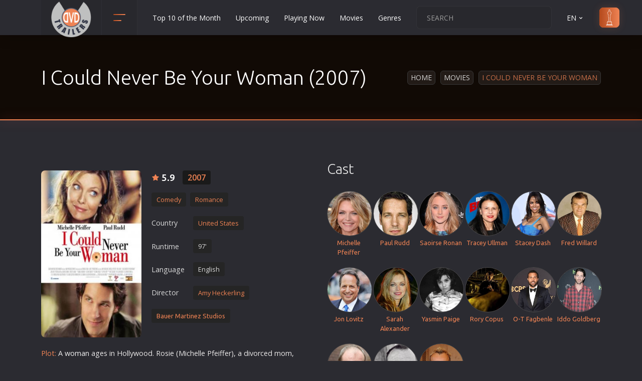

--- FILE ---
content_type: text/html; charset=UTF-8
request_url: https://www.dvd-trailers.gr/tainia/o_kainourios_tis_mamas_mou_2007/en/
body_size: 16501
content:

<!DOCTYPE html>
<html lang="en"><head><meta http-equiv="Content-Type" content="text/html; charset=UTF-8">
	
	<meta name="viewport" content="width=device-width, initial-scale=1, shrink-to-fit=no">
	
	<link href="/css/new.css" rel="stylesheet" rel="preload" as="style" onload="this.onload=null;this.rel='stylesheet'">
	<link rel="preconnect" href="https://www.googletagmanager.com/gtag/js?id=G-J7YD8L0V7X" />
	<link rel="stylesheet" href="/css/main.css" rel="preload" as="style" onload="this.onload=null;this.rel='stylesheet'">
	
	
	<link rel="icon" type="image/png" href="/images/favicon.ico" sizes="32x32">
	<link rel="apple-touch-icon" href="/images/favicon.ico">
	<title>I Could Never Be Your Woman (2007)</title>
	<meta name="description" content="Movie Ο Καινούριος της Μαμάς μου, I Could Never Be Your Woman - A woman ages in Hollywood. Rosie (Michelle Pfeiffer), a divorced mom, writes and produces a sitcom set at a high school. She depends on her daughter, Izzie (Saoirse Ronan),...">
	<link rel="alternate" href="https://www.dvd-trailers.gr/tainia/o_kainourios_tis_mamas_mou_2007/" hreflang="x-default" >	
	<link rel="alternate" href="https://www.dvd-trailers.gr/tainia/o_kainourios_tis_mamas_mou_2007/" hreflang="el" >
	<link rel="alternate" href="https://www.dvd-trailers.gr/tainia/o_kainourios_tis_mamas_mou_2007/en/" hreflang="en" >
	<link rel="canonical" href="https://www.dvd-trailers.gr/tainia/o_kainourios_tis_mamas_mou_2007/en/" /><meta property="og:title" content="I Could Never Be Your Woman (2007)" />
		<meta property="og:description" content="Movie Ο Καινούριος της Μαμάς μου, I Could Never Be Your Woman - A woman ages in Hollywood. Rosie (Michelle Pfeiffer), a divorced mom, writes and produces a sitcom set at a high school. She depends on her daughter, Izzie (Saoirse Ronan),..." />
		<meta property="og:url" content="https://www.dvd-trailers.gr/tainia/o_kainourios_tis_mamas_mou_2007/en/" />
		<meta property="og:image" content="https://www.dvd-trailers.gr/dvd/o_kainourios_tis_mamas_mou_2007.jpg" />
		<meta property="og:image:width" content="240" />
		<meta property="og:image:height" content="400" />
		<meta property="og:type" content="website" />
		<meta property="fb:app_id" content="294675091741829">
		<meta property="og:site_name" content="DVD Trailers">
		<link rel="image_src" type="image/jpeg" href="https://www.dvd-trailers.gr/dvd/o_kainourios_tis_mamas_mou_2007.jpg" />
	
</head>
<body>
    <header class="header">
        <div class="container">
            <div class="row">
                <div class="col-12">
                    <div class="header__content">
                        <a href="/en/" class="header__logo">
                            <img src="/images/logo.png" width="80" height="80" alt="Cinema movies, New movies in theatres and Netflix"  title="Cinema movies, New movies in theatres and Netflix">
                        </a>

                        <!-- header categories -->
                        <div class="header__categories">
                            <button class="header__categories-btn" type="button" data-bs-toggle="dropdown" aria-expanded="false">
                                <span></span>
                                <span></span>
                            </button>

                            <div class="dropdown-menu header__dropdown-menu header__dropdown-menu--categories">
                                <ul class="header__categories-list"><li><a href="/tainies/drasis/en/">Action</a></li><li><a href="/tainies/aisthisiakes/en/">Adult</a></li><li><a href="/tainies/peripeties/en/">Adventure</a></li><li><a href="/tainies/animation/en/">Animation</a></li><li><a href="/tainies/anime/en/">Anime</a></li><li><a href="/tainies/biographies/en/">Biography</a></li><li><a href="/tainies/classic/en/">Classic</a></li><li><a href="/tainies/komodies/en/">Comedy</a></li><li><a href="/tainies/astinomikes/en/">Crime</a></li><li><a href="/tainies/katastrofis/en/">Disaster</a></li><li><a href="/tainies/documentary/en/">Documentary</a></li><li><a href="/tainies/dramatikes/en/">Drama</a></li><li><a href="/tainies/erotikes/en/">Erotic</a></li><li><a href="/tainies/evropaikos/en/">European Cinema</a></li><li><a href="/tainies/oikogeniakes/en/">Family</a></li><li><a href="/tainies/fantasias/en/">Fantasy</a></li><li><a href="/tainies/film-noir/en/">Film-Noir</a></li><li><a href="/tainies/ellinikes/en/">Greek Cinema</a></li><li><a href="/tainies/istorikes/en/">History</a></li><li><a href="/tainies/tromou/en/">Horror</a></li><li><a href="/tainies/paidikes/en/">Kids</a></li></ul><ul class="header__categories-list"><li><a href="/tainies/polemikes-texnes/en/">Martial Arts</a></li><li><a href="/tainies/mousiki/en/">Music</a></li><li><a href="/tainies/musical/en/">Musical</a></li><li><a href="/tainies/mistiriou/en/">Mystery</a></li><li><a href="/tainies/politiki/en/">Political</a></li><li><a href="/tainies/thriskeftikes/en/">Religion</a></li><li><a href="/tainies/aisthimatikes/en/">Romance</a></li><li><a href="/tainies/epistimonikis-fantasias/en/">Sci-Fi</a></li><li><a href="/tainies/mikrou-mikous/en/">Short</a></li><li><a href="/tainies/koinonikes/en/">Social</a></li><li><a href="/tainies/sport/en/">Sport</a></li><li><a href="/tainies/epiviosis/en/">Survival</a></li><li><a href="/tainies/thriller/en/">Thriller</a></li><li><a href="/tainies/tileoptikes-seires/en/">TV Series</a></li><li><a href="/tainies/epoxis/en/">Vintage</a></li><li><a href="/tainies/polemikes/en/">War</a></li><li><a href="/tainies/western/en/">Western</a></li><li><a href="/tainies/ww2/en/">World War 2</a></li><li><a href="/tainies/neanikes/en/">Youth</a></li>
                                <li><a href="/tainies/xristougenniatikes/en/">Christmas</a></li>
		                        <li><a href="/tainies/romantikes-komodies/en/">Romance Comedies</a></li>
                                </ul>

                            </div>
                        </div>
 
                        <ul class="header__nav d-none d-xl-flex">
    <li class="header__nav-item"><a href="/tainies/top/en/" title="Top 10 of the Month" class="header__nav-link">Top 10 of the Month</a></li>
    <li class="header__nav-item"><a href="/tainies/prosexos/en/" title="Upcoming" class="header__nav-link">Upcoming</a></li>
    <li class="header__nav-item"><a href="/tainies/paizontai-tora/en/" title="Playing Now" class="header__nav-link">Playing Now</a></li>
    <li class="header__nav-item"><a href="/tainies/nees/en/" title="DVD" class="header__nav-link">Movies</a></li>
    <li class="header__nav-item"><a href="/tainies/categories/en/" title="Genres" class="header__nav-link">Genres</a></li></ul>

                        <div class="header__actions">
                            <form  class="header__search">
                                <input type="text" placeholder="SEARCH" id="str">
                                <button type="button" id="searchMe"><svg xmlns="http://www.w3.org/2000/svg" viewBox="0 0 24 24"><path d="M21.71,20.29,18,16.61A9,9,0,1,0,16.61,18l3.68,3.68a1,1,0,0,0,1.42,0A1,1,0,0,0,21.71,20.29ZM11,18a7,7,0,1,1,7-7A7,7,0,0,1,11,18Z"></path></svg></button>
                            </form>

                            <div class="header__language">
                                <a class="header__nav-link" href="" role="button" data-bs-toggle="dropdown" aria-expanded="false">EN <svg xmlns="http://www.w3.org/2000/svg" viewBox="0 0 24 24"><path d="M17,9.17a1,1,0,0,0-1.41,0L12,12.71,8.46,9.17a1,1,0,0,0-1.41,0,1,1,0,0,0,0,1.42l4.24,4.24a1,1,0,0,0,1.42,0L17,10.59A1,1,0,0,0,17,9.17Z"></path></svg></a>
                                <ul class="dropdown-menu header__dropdown-menu header__dropdown-menu--lang"><li><button class="ch-lang" data-lang="en">EN</button></li><li><button class="ch-lang" data-lang="el">EL</button></li>
                                </ul>
                            </div>

                            <a href="/tainies/oscars/en/" class="header__sign-in">
                            <svg xmlns="http://www.w3.org/2000/svg" xmlns:xlink="http://www.w3.org/1999/xlink" fill="#000000" height="800px" width="800px" version="1.1" id="Capa_1" viewBox="0 0 222.521 222.521" xml:space="preserve">
                                <path d="M152.969,222.521H69.552c-1.104,0-2-0.896-2-2v-9.14c-0.001-0.101,0.005-0.2,0.018-0.298  c0.048-0.355,0.189-0.681,0.398-0.951c0.131-0.17,0.291-0.321,0.475-0.443c0,0,0.001-0.001,0.002-0.001h0  c0.119-0.079,0.246-0.146,0.381-0.198l11.846-4.919c0.025-0.01,0.051-0.021,0.077-0.03v-28.764h-0.921c-1.104,0-2-0.896-2-2  s0.896-2,2-2h2.937v-7.873c0-1.104,0.896-2,2-2h14.247c0.626-0.703,1.365-1.644,1.64-2.3c0.388-1.013,0.448-6.536,0.106-10.012  c-0.139-1.416-0.769-3.45-1.378-5.417c-0.6-1.937-1.219-3.939-1.48-5.662c-0.467-3.083-0.707-8.54,0.155-13.772  c0.712-4.321,0.417-7.603-0.246-11.2c-0.217-1.179-0.513-2.393-0.826-3.679c-0.694-2.849-1.48-6.079-1.869-10.565  c-0.438-5.05,0.005-10.724,0.433-16.21c0.132-1.688,0.263-3.376,0.37-5.044c0.274-4.283-0.574-4.463-1.029-4.56  c-0.275-0.058-0.618-0.131-0.968-0.289c-1.25-0.563-3.018-2.025-4.341-5.795c-1.329-3.789-2.069-9.499-2.265-11.159  c-0.308-2.618-0.806-4.901-1.246-6.915c-0.118-0.544-0.233-1.068-0.338-1.575c-0.615-2.952-0.383-5.543,0.853-9.56  c1.134-3.686,3.994-5.177,7.614-7.066c1.208-0.63,2.579-1.345,4.053-2.224l0.214-0.127c2.367-1.412,3.796-2.264,4.264-2.804  c0.156-0.179,0.189-0.349,0.188-1.735v-0.165c0-0.974-0.303-2.489-0.654-4.244c-0.682-3.407-1.53-7.648-1.047-11.996  c0.715-6.432,6.852-7.928,10.047-7.825c3.206-0.096,9.333,1.394,10.047,7.825c0.483,4.348-0.365,8.588-1.046,11.996  c-0.351,1.754-0.654,3.269-0.654,4.243v0.165c-0.001,1.386,0.033,1.556,0.188,1.735c0.468,0.54,1.897,1.392,4.264,2.804l0.214,0.127  c1.474,0.879,2.844,1.594,4.053,2.224c3.621,1.889,6.48,3.38,7.614,7.066c1.236,4.017,1.467,6.608,0.852,9.559l0,0  c-0.106,0.509-0.221,1.035-0.34,1.581c-0.438,2.012-0.936,4.293-1.244,6.909c-0.195,1.659-0.935,7.367-2.265,11.158  c-1.323,3.771-3.09,5.233-4.34,5.796c-0.352,0.158-0.694,0.231-0.969,0.289c-0.456,0.097-1.303,0.277-1.03,4.56  c0.106,1.667,0.238,3.353,0.37,5.04c0.428,5.488,0.871,11.164,0.433,16.215c-0.389,4.488-1.176,7.717-1.87,10.567  c-0.313,1.285-0.608,2.499-0.826,3.677c-0.663,3.597-0.958,6.878-0.245,11.2c0.862,5.232,0.623,10.689,0.155,13.772  c-0.261,1.723-0.881,3.724-1.48,5.66c-0.609,1.968-1.239,4.002-1.378,5.418c-0.342,3.476-0.282,8.999,0.108,10.016  c0.279,0.666,1.04,1.621,1.64,2.295h14.245c1.104,0,2,0.896,2,2v7.873h2.937c1.104,0,2,0.896,2,2s-0.896,2-2,2h-0.922v28.764  c0.026,0.01,0.052,0.02,0.077,0.03l11.846,4.919c0.135,0.052,0.262,0.119,0.381,0.198c0.187,0.124,0.349,0.276,0.481,0.45  c0.206,0.268,0.345,0.588,0.394,0.938c0.014,0.101,0.021,0.203,0.019,0.306v9.14C154.969,221.626,154.073,222.521,152.969,222.521z   M71.552,218.521h79.416v-5.167H71.552V218.521z M79.584,209.354h63.354l-2.255-0.937H81.839L79.584,209.354z M84.75,204.417h53.021  l-0.015-28.641H84.75V204.417z M86.765,171.776h48.992v-5.873H86.765V171.776z M103.968,161.903h14.586  c-0.142-0.251-0.268-0.504-0.373-0.753c-0.961-2.291-0.623-9.667-0.398-11.95c0.179-1.819,0.87-4.051,1.538-6.209  c0.556-1.795,1.13-3.651,1.346-5.077c0.457-3.016,0.589-8.057-0.146-12.522c-0.807-4.894-0.48-8.566,0.258-12.575  c0.238-1.29,0.546-2.557,0.873-3.899c0.66-2.71,1.409-5.782,1.771-9.965c0.409-4.724-0.021-10.232-0.436-15.559  c-0.133-1.706-0.266-3.411-0.374-5.096c-0.346-5.42,0.908-8.03,4.19-8.728c0.083-0.018,0.161-0.031,0.23-0.052  c0.048-0.026,1.132-0.583,2.136-3.444c0.806-2.296,1.579-6.147,2.067-10.301c0.331-2.81,0.85-5.192,1.308-7.294  c0.116-0.533,0.229-1.047,0.332-1.544v0c0.401-1.925,0.406-3.781-0.759-7.566c-0.617-2.004-2.175-2.888-5.641-4.696  c-1.256-0.655-2.68-1.398-4.251-2.335l-0.214-0.128c-5.552-3.311-6.406-3.82-6.403-7.976v-0.163c0-1.37,0.339-3.065,0.731-5.027  c0.627-3.136,1.408-7.04,0.993-10.77c-0.493-4.442-5.762-4.273-5.99-4.267c-0.055,0.002-0.109,0.002-0.164,0  c-0.563-0.026-5.51-0.05-5.99,4.267c-0.415,3.73,0.366,7.633,0.994,10.77c0.393,1.962,0.731,3.658,0.731,5.028v0.163  c0.002,4.155-0.851,4.665-6.403,7.976l-0.214,0.128c-1.572,0.938-2.996,1.68-4.251,2.335c-3.466,1.808-5.024,2.691-5.641,4.696  c-1.165,3.785-1.161,5.641-0.76,7.567c0.103,0.495,0.215,1.007,0.331,1.538c0.459,2.103,0.979,4.487,1.31,7.3  c0.489,4.155,1.261,8.006,2.066,10.301c1.004,2.861,2.088,3.418,2.208,3.473c-0.004-0.009,0.076,0.007,0.158,0.024  c3.283,0.698,4.536,3.308,4.19,8.728c-0.108,1.687-0.241,3.393-0.374,5.1c-0.415,5.325-0.844,10.832-0.435,15.554  c0.362,4.183,1.11,7.254,1.77,9.964c0.327,1.343,0.636,2.61,0.874,3.901c0.739,4.01,1.065,7.683,0.258,12.575  c-0.735,4.465-0.604,9.507-0.146,12.522c0.216,1.426,0.791,3.283,1.346,5.079c0.668,2.158,1.359,4.389,1.538,6.208  c0.225,2.284,0.563,9.659-0.398,11.95C104.236,161.399,104.109,161.652,103.968,161.903z"/>
                                </svg>
                                <span>oscars</span>
                            </a>
                        </div>

                        <button class="header__btn d-flex d-xl-none ms-auto" type="button">
                            <span></span>
                            <span></span>
                            <span></span>
                        </button>

                    </div>
                </div>
            </div>
        </div>
    </header>
    <div class="menu" itemscope itemtype="https://schema.org/WebSite">
        <meta itemprop="url" content="https://www.dvd-trailers.gr"/>
		<form class="menu__search" itemprop="potentialAction" itemscope itemtype="https://schema.org/SearchAction">
            <meta itemprop="target" content="https://www.dvd-trailers.gr/search/{search_term_string}"/>
			<input type="text" name="search_term_string" placeholder="SEARCH" itemprop="query-input" id="str2" required>
			<button type="button" id="searchMe2"><svg xmlns="http://www.w3.org/2000/svg" viewBox="0 0 24 24"><path d="M21.71,20.29,18,16.61A9,9,0,1,0,16.61,18l3.68,3.68a1,1,0,0,0,1.42,0A1,1,0,0,0,21.71,20.29ZM11,18a7,7,0,1,1,7-7A7,7,0,0,1,11,18Z"></path></svg></button>
		</form>
		<ul class="menu__nav">
    <li class="menu__nav-item"><a href="/tainies/top/en/" title="Top 10 of the Month" class="menu__nav-link">Top 10 of the Month</a></li>
    <li class="menu__nav-item"><a href="/tainies/prosexos/en/" title="Upcoming" class="menu__nav-link">Upcoming</a></li>
    <li class="menu__nav-item"><a href="/tainies/paizontai-tora/en/" title="Playing Now" class="menu__nav-link">Playing Now</a></li>
    <li class="menu__nav-item"><a href="/tainies/nees/en/" title="DVD" class="menu__nav-link">Movies</a></li>
    <li class="menu__nav-item"><a href="/tainies/categories/en/" title="Genres" class="menu__nav-link">Genres</a></li>
        <li class="menu__nav-item"><a href="/contact/en/" title="Contact" class="header__nav-link">Contact</a></li>
        </ul>
	</div>
    <section class="section section--first section--bg" >
        <div class="overlay">
            <div class="container">
                <div class="row">
                    <div class="col-12">
                        <div class="section__wrap">
                            <!-- section title -->
                            <h1 class="section__title section__title--head">I Could Never Be Your Woman (2007)</h1>
                            <!-- end section title -->
                            <ul class="breadcrumbs"><li class="breadcrumbs__item"><a href="https://www.dvd-trailers.gr/en/">Home</a></li><li class="breadcrumbs__item"><a href="/tainies/nees/en/">Movies</a></li><li class="breadcrumbs__item">I Could Never Be Your Woman</li>
                            </ul>
                        </div>
                    </div>
                </div>
            </div>
        </div>
	</section>
    <div  itemscope itemtype="http://schema.org/Movie">
        <section class="section">
            <div class="section__details-bg"></div>
            <div class="container" >
                <meta itemprop="dateCreated" content="2007-12-30T00:00:00+02:00" />
                <meta itemprop="name" content="I Could Never Be Your Woman" />
                <div class="row mb-5">
                    <div class="col-12">
                        <h2 class="section__title section__title--head"></h2>
                    </div>
                    <div class="col-12 col-xl-6">
                        <div class="item item--details">

                            <div class="item__cover">
                                <a href="https://www.dvd-trailers.gr/dvd/o_kainourios_tis_mamas_mou_2007.jpg" title="I Could Never Be Your Woman" class="image-wrap" data-fancybox >
                                    <img  src="https://www.dvd-trailers.gr/dvd/o_kainourios_tis_mamas_mou_2007.jpg" alt="I Could Never Be Your Woman" title="I Could Never Be Your Woman"  itemprop="image"  width="360" height="600"/>
                                    <span class="item__play">
                                        <svg xmlns="http://www.w3.org/2000/svg" viewBox="0 0 24 24"><path d="M18.54,9,8.88,3.46a3.42,3.42,0,0,0-5.13,3V17.58A3.42,3.42,0,0,0,7.17,21a3.43,3.43,0,0,0,1.71-.46L18.54,15a3.42,3.42,0,0,0,0-5.92Zm-1,4.19L7.88,18.81a1.44,1.44,0,0,1-1.42,0,1.42,1.42,0,0,1-.71-1.23V6.42a1.42,1.42,0,0,1,.71-1.23A1.51,1.51,0,0,1,7.17,5a1.54,1.54,0,0,1,.71.19l9.66,5.58a1.42,1.42,0,0,1,0,2.46Z"/></svg>
                                    </span>	
                                </a>
                            </div>


                            <div class="item__content">
                                <div class="item__wrap">
                                        <span class="item__rate large">5.9</span>
                                        <div itemprop="aggregateRating" itemscope itemtype="https://schema.org/AggregateRating">
                                            <meta itemprop="ratingValue" content="59">
                                            <meta itemprop="reviewCount" content="51">
                                            <meta itemprop="bestRating" content="100">
                                        </div>
                                    <ul class="item__list ">
                                        <li class="large"><a href="/tainies/2007/en/" title="2007">2007</a></li>
                                    </ul>
                                </div>

                                <ul class="item__meta">
                                    <li><a href="/tainies/komodies/en/" title="Comedy"><span itemprop="genre">Comedy</span></a><a href="/tainies/aisthimatikes/en/" title="Romance"><span itemprop="genre">Romance</span></a></li>
                                    <li class="my-2"><span class="me-2 stdWidth">Country</span><a href="/tainies/united-states/en/" title="United States" itemprop="countryOfOrigin" itemscope itemtype="https://schema.org/Country"><span itemprop="name" class="d-none">United States</span><span class="black">United States</span></a>
                                    </li><li class="my-2"><span class="me-2  stdWidth">Runtime</span><span class="genTag">97'</span></li><li class="my-2"><span class="me-2 stdWidth">Language</span><span class="genTag">English</span></li><li class="my-2"><span class="me-2 stdWidth">Director</span><a href="/tainies/directors/2749/en/"  title="Amy Heckerling" ><span class="black" itemprop="director">Amy Heckerling</span></a></li><div class="mt-2"><a href="/tainies/studio/69/en/" title="Bauer Martinez Studios" itemprop="productionCompany" itemscope itemtype="https://schema.org/Organization"><span itemprop="name">Bauer Martinez Studios</span></a></div>
                                    
                                </ul>
                            </div>
                                <div class="item__description item__description--details">
                                    <p class="mainDescr"><span>Plot:</span> A <a href="/search/woman/en/">woman</a> ages in Hollywood. Rosie (Michelle Pfeiffer), a divorced mom, writes and produces a sitcom set at a high <a href="/search/school/en/">school</a>. She depends on her daughter, Izzie (Saoirse Ronan), for slang. The show is long in the teeth but gets <a href="/search/new/en/">new</a> <a href="/search/life/en/">life</a> when Rosie hires Adam (Paul Rudd) to play an awk<a href="/search/war/en/">war</a>d nerd. As Izzie hits puberty, puts away her Barbie dolls, and sets her sights on her first <a href="/search/love/en/">love</a>, Rosie finds herself attracted to Adam, who's eleven years younger than her. Things seem to go well until they don't. What's behind the miscommunication: Hollywood egos, ageism, or men's natural attr<a href="/search/action/en/">action</a> to younger women? Meanwhile, Izzie finds her voice. Does Rosie need Mother Nature's help, or is that the worst idea possible?</p>
                                </div><p class="altDescr px-3 py-3 mt-3"><span>Alternative Plot:</span> Mother Nature (Saoirse Ronan) loves to cause mischief, and she steps in to help two love-starved souls find happiness. She helps an aging professional woman (Michelle Pfeiffer) who has no luck with love find her match with a much younger man (Paul Rudd). As their relationship blossoms into something beyond physical attraction, her adolescent daughter (Tracey Ullman) begins to question the tingling sensations she experiences whenever she is in the company of a handsome local boy.</p>
                        </div>
		<div class="row">
            <div class="col-lg-12 w-100">
				<div class="randBanHor12 my-0 text-center" >
					<!-- DVD_Responsive -->
					<ins class="adsbygoogle"
						style="display:block;min-height:400px !important"
						data-ad-client="ca-pub-1848434188995238"
						data-ad-slot="9232357965"
						data-ad-format="auto"
						data-full-width-responsive="true">
					</ins>
					<script>
						(adsbygoogle = window.adsbygoogle || []).push({});
					</script>
				</div>
			</div>
		</div>
                            <div class="comments__actions mt-4">
                                <p class="m-0">Rate this movie!</p>
                                <div class="comments__rate">
                                        <button type="button" class="ipRating up"><svg xmlns="http://www.w3.org/2000/svg" viewBox="0 0 24 24"><path d="M21.3,10.08A3,3,0,0,0,19,9H14.44L15,7.57A4.13,4.13,0,0,0,11.11,2a1,1,0,0,0-.91.59L7.35,9H5a3,3,0,0,0-3,3v7a3,3,0,0,0,3,3H17.73a3,3,0,0,0,2.95-2.46l1.27-7A3,3,0,0,0,21.3,10.08ZM7,20H5a1,1,0,0,1-1-1V12a1,1,0,0,1,1-1H7Zm13-7.82-1.27,7a1,1,0,0,1-1,.82H9V10.21l2.72-6.12A2.11,2.11,0,0,1,13.1,6.87L12.57,8.3A2,2,0,0,0,14.44,11H19a1,1,0,0,1,.77.36A1,1,0,0,1,20,12.18Z"></path></svg><span>42</span></button>

                                        <button type="button" class="ipRating down"><span>9</span><svg xmlns="http://www.w3.org/2000/svg" viewBox="0 0 24 24"><path d="M19,2H6.27A3,3,0,0,0,3.32,4.46l-1.27,7A3,3,0,0,0,5,15H9.56L9,16.43A4.13,4.13,0,0,0,12.89,22a1,1,0,0,0,.91-.59L16.65,15H19a3,3,0,0,0,3-3V5A3,3,0,0,0,19,2ZM15,13.79l-2.72,6.12a2.13,2.13,0,0,1-1.38-2.78l.53-1.43A2,2,0,0,0,9.56,13H5a1,1,0,0,1-.77-.36A1,1,0,0,1,4,11.82l1.27-7a1,1,0,0,1,1-.82H15ZM20,12a1,1,0,0,1-1,1H17V4h2a1,1,0,0,1,1,1Z"></path></svg></button>
                                </div><span class="rated float-end d-none">Rated</span>
                            </div>
                    </div>
                    <div class="col-12 col-xl-6"><h3 class="mt-4 mt-xl-0" title="3703">Cast</h3><div class="row actDirDiv mt-4 g-1"><div class="col-4 col-sm-3 col-md-3 col-lg-2 col-xl-2 actDirOne text-center">
                                <a href="/tainies/actors/34048/en/" alt="Michelle Pfeiffer">
                                    <img data-original="/photos/actors/Michelle Pfeiffer.jpg" src="/photos/actors/Michelle Pfeiffer.jpg" alt="Michelle Pfeiffer" title="Michelle Pfeiffer" class="lazyload actAndDir img-responsive thumb2" width="88" height="88">
                                </a><div class="actDivTitle mt-1 mb-3">
                                <a href="/tainies/actors/34048/en/" title="Michelle Pfeiffer"><span itemprop="actor">Michelle Pfeiffer</span></a></div></div><div class="col-4 col-sm-3 col-md-3 col-lg-2 col-xl-2 actDirOne text-center">
                                <a href="/tainies/actors/37177/en/" alt="Paul Rudd">
                                    <img data-original="/photos/actors/Paul Rudd.jpg" src="/photos/actors/Paul Rudd.jpg" alt="Paul Rudd" title="Paul Rudd" class="lazyload actAndDir img-responsive thumb2" width="88" height="88">
                                </a><div class="actDivTitle mt-1 mb-3">
                                <a href="/tainies/actors/37177/en/" title="Paul Rudd"><span itemprop="actor">Paul Rudd</span></a></div></div><div class="col-4 col-sm-3 col-md-3 col-lg-2 col-xl-2 actDirOne text-center">
                                <a href="/tainies/actors/105443/en/" alt="Saoirse Ronan">
                                    <img data-original="/photos/actors/Saoirse Ronan.jpg" src="/photos/actors/Saoirse Ronan.jpg" alt="Saoirse Ronan" title="Saoirse Ronan" class="lazyload actAndDir img-responsive thumb2" width="88" height="88">
                                </a><div class="actDivTitle mt-1 mb-3">
                                <a href="/tainies/actors/105443/en/" title="Saoirse Ronan"><span itemprop="actor">Saoirse Ronan</span></a></div></div><div class="col-4 col-sm-3 col-md-3 col-lg-2 col-xl-2 actDirOne text-center">
                                <a href="/tainies/actors/43031/en/" alt="Tracey Ullman">
                                    <img data-original="/photos/actors/Tracey Ullman.jpg" src="/photos/actors/Tracey Ullman.jpg" alt="Tracey Ullman" title="Tracey Ullman" class="lazyload actAndDir img-responsive thumb2" width="88" height="88">
                                </a><div class="actDivTitle mt-1 mb-3">
                                <a href="/tainies/actors/43031/en/" title="Tracey Ullman"><span itemprop="actor">Tracey Ullman</span></a></div></div><div class="col-4 col-sm-3 col-md-3 col-lg-2 col-xl-2 actDirOne text-center">
                                <a href="/tainies/actors/10715/en/" alt="Stacey Dash">
                                    <img data-original="/photos/actors/Stacey Dash.jpg" src="/photos/actors/Stacey Dash.jpg" alt="Stacey Dash" title="Stacey Dash" class="lazyload actAndDir img-responsive thumb2" width="88" height="88">
                                </a><div class="actDivTitle mt-1 mb-3">
                                <a href="/tainies/actors/10715/en/" title="Stacey Dash"><span itemprop="actor">Stacey Dash</span></a></div></div><div class="col-4 col-sm-3 col-md-3 col-lg-2 col-xl-2 actDirOne text-center">
                                <a href="/tainies/actors/45079/en/" alt="Fred Willard">
                                    <img data-original="/photos/actors/Fred Willard.jpg" src="/photos/actors/Fred Willard.jpg" alt="Fred Willard" title="Fred Willard" class="lazyload actAndDir img-responsive thumb2" width="88" height="88">
                                </a><div class="actDivTitle mt-1 mb-3">
                                <a href="/tainies/actors/45079/en/" title="Fred Willard"><span itemprop="actor">Fred Willard</span></a></div></div><div class="col-4 col-sm-3 col-md-3 col-lg-2 col-xl-2 actDirOne text-center">
                                <a href="/tainies/actors/26333/en/" alt="Jon Lovitz">
                                    <img data-original="/photos/actors/Jon Lovitz.jpg" src="/photos/actors/Jon Lovitz.jpg" alt="Jon Lovitz" title="Jon Lovitz" class="lazyload actAndDir img-responsive thumb2" width="88" height="88">
                                </a><div class="actDivTitle mt-1 mb-3">
                                <a href="/tainies/actors/26333/en/" title="Jon Lovitz"><span itemprop="actor">Jon Lovitz</span></a></div></div><div class="col-4 col-sm-3 col-md-3 col-lg-2 col-xl-2 actDirOne text-center">
                                <a href="/tainies/actors/597/en/" alt="Sarah Alexander">
                                    <img data-original="/photos/actors/Sarah Alexander.jpg" src="/photos/actors/Sarah Alexander.jpg" alt="Sarah Alexander" title="Sarah Alexander" class="lazyload actAndDir img-responsive thumb2" width="88" height="88">
                                </a><div class="actDivTitle mt-1 mb-3">
                                <a href="/tainies/actors/597/en/" title="Sarah Alexander"><span itemprop="actor">Sarah Alexander</span></a></div></div><div class="col-4 col-sm-3 col-md-3 col-lg-2 col-xl-2 actDirOne text-center">
                                <a href="/tainies/actors/62990/en/" alt="Yasmin Paige">
                                    <img data-original="/photos/actors/Yasmin Paige.jpg" src="/photos/actors/Yasmin Paige.jpg" alt="Yasmin Paige" title="Yasmin Paige" class="lazyload actAndDir img-responsive thumb2" width="88" height="88">
                                </a><div class="actDivTitle mt-1 mb-3">
                                <a href="/tainies/actors/62990/en/" title="Yasmin Paige"><span itemprop="actor">Yasmin Paige</span></a></div></div><div class="col-4 col-sm-3 col-md-3 col-lg-2 col-xl-2 actDirOne text-center">
                                <a href="/tainies/actors/62991/en/" alt="Rory Copus">
                                    <img data-original="/photos/actors/Rory Copus.jpg" src="/photos/actors/Rory Copus.jpg" alt="Rory Copus" title="Rory Copus" class="lazyload actAndDir img-responsive thumb2" width="88" height="88">
                                </a><div class="actDivTitle mt-1 mb-3">
                                <a href="/tainies/actors/62991/en/" title="Rory Copus"><span itemprop="actor">Rory Copus</span></a></div></div><div class="col-4 col-sm-3 col-md-3 col-lg-2 col-xl-2 actDirOne text-center">
                                <a href="/tainies/actors/119311/en/" alt="O-T Fagbenle">
                                    <img data-original="/photos/actors/O-T Fagbenle.jpg" src="/photos/actors/O-T Fagbenle.jpg" alt="O-T Fagbenle" title="O-T Fagbenle" class="lazyload actAndDir img-responsive thumb2" width="88" height="88">
                                </a><div class="actDivTitle mt-1 mb-3">
                                <a href="/tainies/actors/119311/en/" title="O-T Fagbenle"><span itemprop="actor">O-T Fagbenle</span></a></div></div><div class="col-4 col-sm-3 col-md-3 col-lg-2 col-xl-2 actDirOne text-center">
                                <a href="/tainies/actors/74802/en/" alt="Iddo Goldberg">
                                    <img data-original="/photos/actors/Iddo Goldberg.jpg" src="/photos/actors/Iddo Goldberg.jpg" alt="Iddo Goldberg" title="Iddo Goldberg" class="lazyload actAndDir img-responsive thumb2" width="88" height="88">
                                </a><div class="actDivTitle mt-1 mb-3">
                                <a href="/tainies/actors/74802/en/" title="Iddo Goldberg"><span itemprop="actor">Iddo Goldberg</span></a></div></div><div class="col-4 col-sm-3 col-md-3 col-lg-2 col-xl-2 actDirOne text-center">
                                <a href="/tainies/actors/37434/en/" alt="Jonathan Ryland">
                                    <img data-original="/photos/actors/Jonathan Ryland.jpg" src="/photos/actors/Jonathan Ryland.jpg" alt="Jonathan Ryland" title="Jonathan Ryland" class="lazyload actAndDir img-responsive thumb2" width="88" height="88">
                                </a><div class="actDivTitle mt-1 mb-3">
                                <a href="/tainies/actors/37434/en/" title="Jonathan Ryland"><span itemprop="actor">Jonathan Ryland</span></a></div></div><div class="col-4 col-sm-3 col-md-3 col-lg-2 col-xl-2 actDirOne text-center">
                                <a href="/tainies/actors/9508/en/" alt="Phil Cornwell">
                                    <img data-original="/photos/actors/Phil Cornwell.jpg" src="/photos/actors/Phil Cornwell.jpg" alt="Phil Cornwell" title="Phil Cornwell" class="lazyload actAndDir img-responsive thumb2" width="88" height="88">
                                </a><div class="actDivTitle mt-1 mb-3">
                                <a href="/tainies/actors/9508/en/" title="Phil Cornwell"><span itemprop="actor">Phil Cornwell</span></a></div></div><div class="col-4 col-sm-3 col-md-3 col-lg-2 col-xl-2 actDirOne text-center">
                                <a href="/tainies/actors/32042/en/" alt="Graham Norton">
                                    <img data-original="/photos/actors/Graham Norton.jpg" src="/photos/actors/Graham Norton.jpg" alt="Graham Norton" title="Graham Norton" class="lazyload actAndDir img-responsive thumb2" width="88" height="88">
                                </a><div class="actDivTitle mt-1 mb-3">
                                <a href="/tainies/actors/32042/en/" title="Graham Norton"><span itemprop="actor">Graham Norton</span></a></div></div></div>
							<div class="row mt-5">
                                <div class="col-lg-12">
                                    <h3 class="mb-3">Trailer</h3>
                                    <div class="videoWrapper">
                                        <div itemprop="trailer" itemscope itemtype="http://schema.org/VideoObject">
                                            <meta itemprop="name" content="I Could Never Be Your Woman">
                                            <meta itemprop="description" content="Watch the movie trailer I Could Never Be Your Woman">
                                            <meta itemprop="thumbnailUrl" content="https://www.dvd-trailers.gr/dvd/o_kainourios_tis_mamas_mou_2007.jpg">
                                            <meta itemprop="embedURL" content="https://www.youtube.com/watch?v=vwGN7HVgE_M" />
                                            <meta itemprop="uploadDate" content="2007-12-30T00:00:00+02:00" />
                                            <meta itemprop="url" content="https://www.youtube.com/watch?v=vwGN7HVgE_M"><meta itemprop="duration" content="PT1H37M" /><iframe width="420" height="315" src="https://www.youtube.com/embed/vwGN7HVgE_M" frameborder="0" allowfullscreen></iframe>
                                        </div>
                                    </div>
                                </div>
                            </div>
                        <div class="row mb-4 mb-sm-0">
                            <div class="col-12">
                                <!-- AddToAny BEGIN -->
                                <div class="a2a_kit a2a_kit_size_32 a2a_default_style mt-4 d-inline-block">
                                    <a class="a2a_dd" href="https://www.addtoany.com/share"></a>
                                    <a class="a2a_button_facebook"></a>
                                    <a class="a2a_button_twitter"></a>
                                    <a class="a2a_button_email"></a>
                                    <a class="a2a_button_whatsapp"></a>
                                    <a class="a2a_button_viber"></a>
                                </div>
                                <script async src="https://static.addtoany.com/menu/page.js"></script>
                                <!-- AddToAny END -->
                            </div>
                        </div>
                    </div>
                </div>
		<div class="row">
            <div class="col-lg-12 w-100">
				<div class="randBanHor12 my-0 text-center" >
					<!-- DVD_Responsive -->
					<ins class="adsbygoogle"
						style="display:block;min-height:400px !important"
						data-ad-client="ca-pub-1848434188995238"
						data-ad-slot="9232357965"
						data-ad-format="auto"
						data-full-width-responsive="true">
					</ins>
					<script>
						(adsbygoogle = window.adsbygoogle || []).push({});
					</script>
				</div>
			</div>
		</div>
                    <div class="row mt-5">
						<div class="col-12">
                            <h3 class="mb-3">Media</h3>
                            <div class="photos__carousel splide">
                                <div class="splide__track">
                                    <ul class="splide__list">
                                        <li class="splide__slide">
                                            <div class="item item--big">
                                                <a href="https://m.media-amazon.com/images/M/MV5BMTk3MDcwNjI3NF5BMl5BanBnXkFtZTYwNjM3NDI3._V1_.jpg" class="item__cover"  title="Michelle Pfeiffer in I Could Never Be Your Woman (2007)" data-fancybox="gallery" data-caption="Michelle Pfeiffer in I Could Never Be Your Woman (2007)">
                                                    <div class="cover lazyload aspect2" data-bg="https://m.media-amazon.com/images/M/MV5BMTk3MDcwNjI3NF5BMl5BanBnXkFtZTYwNjM3NDI3._V1_.jpg" alt="Michelle Pfeiffer in I Could Never Be Your Woman (2007)"></div>
                                                </a>                                            
                                            </div>
                                        </li>
                                        <li class="splide__slide">
                                            <div class="item item--big">
                                                <a href="https://m.media-amazon.com/images/M/MV5BNTUyMDU2MzExM15BMl5BanBnXkFtZTYwODM3NDI3._V1_.jpg" class="item__cover"  title="Michelle Pfeiffer, Paul Rudd, and Saoirse Ronan in I Could Never Be Your Woman (2007)" data-fancybox="gallery" data-caption="Michelle Pfeiffer, Paul Rudd, and Saoirse Ronan in I Could Never Be Your Woman (2007)">
                                                    <div class="cover lazyload aspect2" data-bg="https://m.media-amazon.com/images/M/MV5BNTUyMDU2MzExM15BMl5BanBnXkFtZTYwODM3NDI3._V1_.jpg" alt="Michelle Pfeiffer, Paul Rudd, and Saoirse Ronan in I Could Never Be Your Woman (2007)"></div>
                                                </a>                                            
                                            </div>
                                        </li>
                                        <li class="splide__slide">
                                            <div class="item item--big">
                                                <a href="https://m.media-amazon.com/images/M/MV5BODM3MTQzNDMwNV5BMl5BanBnXkFtZTYwMjQ3NDI3._V1_.jpg" class="item__cover"  title="Michelle Pfeiffer and Paul Rudd in I Could Never Be Your Woman (2007)" data-fancybox="gallery" data-caption="Michelle Pfeiffer and Paul Rudd in I Could Never Be Your Woman (2007)">
                                                    <div class="cover lazyload aspect2" data-bg="https://m.media-amazon.com/images/M/MV5BODM3MTQzNDMwNV5BMl5BanBnXkFtZTYwMjQ3NDI3._V1_.jpg" alt="Michelle Pfeiffer and Paul Rudd in I Could Never Be Your Woman (2007)"></div>
                                                </a>                                            
                                            </div>
                                        </li>
                                        <li class="splide__slide">
                                            <div class="item item--big">
                                                <a href="https://m.media-amazon.com/images/M/MV5BMTMwOTkyMjMwM15BMl5BanBnXkFtZTYwNDQ3NDI3._V1_.jpg" class="item__cover"  title="Jon Lovitz in I Could Never Be Your Woman (2007)" data-fancybox="gallery" data-caption="Jon Lovitz in I Could Never Be Your Woman (2007)">
                                                    <div class="cover lazyload aspect2" data-bg="https://m.media-amazon.com/images/M/MV5BMTMwOTkyMjMwM15BMl5BanBnXkFtZTYwNDQ3NDI3._V1_.jpg" alt="Jon Lovitz in I Could Never Be Your Woman (2007)"></div>
                                                </a>                                            
                                            </div>
                                        </li>
                                        <li class="splide__slide">
                                            <div class="item item--big">
                                                <a href="https://m.media-amazon.com/images/M/MV5BMTY1NDE3MzczNV5BMl5BanBnXkFtZTYwNzQ3NDI3._V1_.jpg" class="item__cover"  title="Michelle Pfeiffer and Jon Lovitz in I Could Never Be Your Woman (2007)" data-fancybox="gallery" data-caption="Michelle Pfeiffer and Jon Lovitz in I Could Never Be Your Woman (2007)">
                                                    <div class="cover lazyload aspect2" data-bg="https://m.media-amazon.com/images/M/MV5BMTY1NDE3MzczNV5BMl5BanBnXkFtZTYwNzQ3NDI3._V1_.jpg" alt="Michelle Pfeiffer and Jon Lovitz in I Could Never Be Your Woman (2007)"></div>
                                                </a>                                            
                                            </div>
                                        </li>
                                        <li class="splide__slide">
                                            <div class="item item--big">
                                                <a href="https://m.media-amazon.com/images/M/MV5BMTg0OTE2MTcwOF5BMl5BanBnXkFtZTYwMTU3NDI3._V1_.jpg" class="item__cover"  title="Michelle Pfeiffer in I Could Never Be Your Woman (2007)" data-fancybox="gallery" data-caption="Michelle Pfeiffer in I Could Never Be Your Woman (2007)">
                                                    <div class="cover lazyload aspect2" data-bg="https://m.media-amazon.com/images/M/MV5BMTg0OTE2MTcwOF5BMl5BanBnXkFtZTYwMTU3NDI3._V1_.jpg" alt="Michelle Pfeiffer in I Could Never Be Your Woman (2007)"></div>
                                                </a>                                            
                                            </div>
                                        </li>
                                        <li class="splide__slide">
                                            <div class="item item--big">
                                                <a href="https://m.media-amazon.com/images/M/MV5BMjE1NDYzNjA0NF5BMl5BanBnXkFtZTYwMzU3NDI3._V1_.jpg" class="item__cover"  title="Michelle Pfeiffer and Paul Rudd in I Could Never Be Your Woman (2007)" data-fancybox="gallery" data-caption="Michelle Pfeiffer and Paul Rudd in I Could Never Be Your Woman (2007)">
                                                    <div class="cover lazyload aspect2" data-bg="https://m.media-amazon.com/images/M/MV5BMjE1NDYzNjA0NF5BMl5BanBnXkFtZTYwMzU3NDI3._V1_.jpg" alt="Michelle Pfeiffer and Paul Rudd in I Could Never Be Your Woman (2007)"></div>
                                                </a>                                            
                                            </div>
                                        </li>
                                        <li class="splide__slide">
                                            <div class="item item--big">
                                                <a href="https://m.media-amazon.com/images/M/MV5BMTU5NDMxMjg5M15BMl5BanBnXkFtZTYwNzU3NDI3._V1_.jpg" class="item__cover"  title="Paul Rudd in I Could Never Be Your Woman (2007)" data-fancybox="gallery" data-caption="Paul Rudd in I Could Never Be Your Woman (2007)">
                                                    <div class="cover lazyload aspect2" data-bg="https://m.media-amazon.com/images/M/MV5BMTU5NDMxMjg5M15BMl5BanBnXkFtZTYwNzU3NDI3._V1_.jpg" alt="Paul Rudd in I Could Never Be Your Woman (2007)"></div>
                                                </a>                                            
                                            </div>
                                        </li>
                                        <li class="splide__slide">
                                            <div class="item item--big">
                                                <a href="https://m.media-amazon.com/images/M/MV5BMjA1NTk2ODgzOV5BMl5BanBnXkFtZTYwOTU3NDI3._V1_.jpg" class="item__cover"  title="Michelle Pfeiffer, Paul Rudd, and Jed Bernard in I Could Never Be Your Woman (2007)" data-fancybox="gallery" data-caption="Michelle Pfeiffer, Paul Rudd, and Jed Bernard in I Could Never Be Your Woman (2007)">
                                                    <div class="cover lazyload aspect2" data-bg="https://m.media-amazon.com/images/M/MV5BMjA1NTk2ODgzOV5BMl5BanBnXkFtZTYwOTU3NDI3._V1_.jpg" alt="Michelle Pfeiffer, Paul Rudd, and Jed Bernard in I Could Never Be Your Woman (2007)"></div>
                                                </a>                                            
                                            </div>
                                        </li>
                                        <li class="splide__slide">
                                            <div class="item item--big">
                                                <a href="https://m.media-amazon.com/images/M/MV5BMTg1NDY2MzU5Nl5BMl5BanBnXkFtZTYwMjY3NDI3._V1_.jpg" class="item__cover"  title="Michelle Pfeiffer and Paul Rudd in I Could Never Be Your Woman (2007)" data-fancybox="gallery" data-caption="Michelle Pfeiffer and Paul Rudd in I Could Never Be Your Woman (2007)">
                                                    <div class="cover lazyload aspect2" data-bg="https://m.media-amazon.com/images/M/MV5BMTg1NDY2MzU5Nl5BMl5BanBnXkFtZTYwMjY3NDI3._V1_.jpg" alt="Michelle Pfeiffer and Paul Rudd in I Could Never Be Your Woman (2007)"></div>
                                                </a>                                            
                                            </div>
                                        </li>
                                        <li class="splide__slide">
                                            <div class="item item--big">
                                                <a href="https://m.media-amazon.com/images/M/MV5BODk3MDYxNTA3OV5BMl5BanBnXkFtZTYwNjY3NDI3._V1_.jpg" class="item__cover"  title="Saoirse Ronan in I Could Never Be Your Woman (2007)" data-fancybox="gallery" data-caption="Saoirse Ronan in I Could Never Be Your Woman (2007)">
                                                    <div class="cover lazyload aspect2" data-bg="https://m.media-amazon.com/images/M/MV5BODk3MDYxNTA3OV5BMl5BanBnXkFtZTYwNjY3NDI3._V1_.jpg" alt="Saoirse Ronan in I Could Never Be Your Woman (2007)"></div>
                                                </a>                                            
                                            </div>
                                        </li>
                                        <li class="splide__slide">
                                            <div class="item item--big">
                                                <a href="https://m.media-amazon.com/images/M/MV5BOTE2Mzg5NDEzM15BMl5BanBnXkFtZTYwOTY3NDI3._V1_.jpg" class="item__cover"  title="Saoirse Ronan in I Could Never Be Your Woman (2007)" data-fancybox="gallery" data-caption="Saoirse Ronan in I Could Never Be Your Woman (2007)">
                                                    <div class="cover lazyload aspect2" data-bg="https://m.media-amazon.com/images/M/MV5BOTE2Mzg5NDEzM15BMl5BanBnXkFtZTYwOTY3NDI3._V1_.jpg" alt="Saoirse Ronan in I Could Never Be Your Woman (2007)"></div>
                                                </a>                                            
                                            </div>
                                        </li>
                                        <li class="splide__slide">
                                            <div class="item item--big">
                                                <a href="https://m.media-amazon.com/images/M/MV5BMTkzNDY2NjUwNl5BMl5BanBnXkFtZTYwMjc3NDI3._V1_.jpg" class="item__cover"  title="Yasmin Paige, Saoirse Ronan, and Brittany Benson in I Could Never Be Your Woman (2007)" data-fancybox="gallery" data-caption="Yasmin Paige, Saoirse Ronan, and Brittany Benson in I Could Never Be Your Woman (2007)">
                                                    <div class="cover lazyload aspect2" data-bg="https://m.media-amazon.com/images/M/MV5BMTkzNDY2NjUwNl5BMl5BanBnXkFtZTYwMjc3NDI3._V1_.jpg" alt="Yasmin Paige, Saoirse Ronan, and Brittany Benson in I Could Never Be Your Woman (2007)"></div>
                                                </a>                                            
                                            </div>
                                        </li>
                                        <li class="splide__slide">
                                            <div class="item item--big">
                                                <a href="https://m.media-amazon.com/images/M/MV5BMTk3NDc3ODk2M15BMl5BanBnXkFtZTYwNDc3NDI3._V1_.jpg" class="item__cover"  title="Michelle Pfeiffer and Saoirse Ronan in I Could Never Be Your Woman (2007)" data-fancybox="gallery" data-caption="Michelle Pfeiffer and Saoirse Ronan in I Could Never Be Your Woman (2007)">
                                                    <div class="cover lazyload aspect2" data-bg="https://m.media-amazon.com/images/M/MV5BMTk3NDc3ODk2M15BMl5BanBnXkFtZTYwNDc3NDI3._V1_.jpg" alt="Michelle Pfeiffer and Saoirse Ronan in I Could Never Be Your Woman (2007)"></div>
                                                </a>                                            
                                            </div>
                                        </li>
                                        <li class="splide__slide">
                                            <div class="item item--big">
                                                <a href="https://m.media-amazon.com/images/M/MV5BMTgzNTY0Njc1OF5BMl5BanBnXkFtZTYwNzc3NDI3._V1_.jpg" class="item__cover"  title="Michelle Pfeiffer and Saoirse Ronan in I Could Never Be Your Woman (2007)" data-fancybox="gallery" data-caption="Michelle Pfeiffer and Saoirse Ronan in I Could Never Be Your Woman (2007)">
                                                    <div class="cover lazyload aspect2" data-bg="https://m.media-amazon.com/images/M/MV5BMTgzNTY0Njc1OF5BMl5BanBnXkFtZTYwNzc3NDI3._V1_.jpg" alt="Michelle Pfeiffer and Saoirse Ronan in I Could Never Be Your Woman (2007)"></div>
                                                </a>                                            
                                            </div>
                                        </li>
                                        <li class="splide__slide">
                                            <div class="item item--big">
                                                <a href="https://m.media-amazon.com/images/M/MV5BMTI2MzUyMDMwN15BMl5BanBnXkFtZTYwMDg3NDI3._V1_.jpg" class="item__cover"  title="Paul Rudd and Saoirse Ronan in I Could Never Be Your Woman (2007)" data-fancybox="gallery" data-caption="Paul Rudd and Saoirse Ronan in I Could Never Be Your Woman (2007)">
                                                    <div class="cover lazyload aspect2" data-bg="https://m.media-amazon.com/images/M/MV5BMTI2MzUyMDMwN15BMl5BanBnXkFtZTYwMDg3NDI3._V1_.jpg" alt="Paul Rudd and Saoirse Ronan in I Could Never Be Your Woman (2007)"></div>
                                                </a>                                            
                                            </div>
                                        </li>
                                        <li class="splide__slide">
                                            <div class="item item--big">
                                                <a href="https://m.media-amazon.com/images/M/MV5BMjEzODczNzg0NV5BMl5BanBnXkFtZTYwNDg3NDI3._V1_.jpg" class="item__cover"  title="Stacey Dash in I Could Never Be Your Woman (2007)" data-fancybox="gallery" data-caption="Stacey Dash in I Could Never Be Your Woman (2007)">
                                                    <div class="cover lazyload aspect2" data-bg="https://m.media-amazon.com/images/M/MV5BMjEzODczNzg0NV5BMl5BanBnXkFtZTYwNDg3NDI3._V1_.jpg" alt="Stacey Dash in I Could Never Be Your Woman (2007)"></div>
                                                </a>                                            
                                            </div>
                                        </li>
                                        <li class="splide__slide">
                                            <div class="item item--big">
                                                <a href="https://m.media-amazon.com/images/M/MV5BMTIwNDQyNjMyM15BMl5BanBnXkFtZTYwNzg3NDI3._V1_.jpg" class="item__cover"  title="Stacey Dash in I Could Never Be Your Woman (2007)" data-fancybox="gallery" data-caption="Stacey Dash in I Could Never Be Your Woman (2007)">
                                                    <div class="cover lazyload aspect2" data-bg="https://m.media-amazon.com/images/M/MV5BMTIwNDQyNjMyM15BMl5BanBnXkFtZTYwNzg3NDI3._V1_.jpg" alt="Stacey Dash in I Could Never Be Your Woman (2007)"></div>
                                                </a>                                            
                                            </div>
                                        </li>
                                        <li class="splide__slide">
                                            <div class="item item--big">
                                                <a href="https://m.media-amazon.com/images/M/MV5BMTc4MzM1Mzc5MV5BMl5BanBnXkFtZTYwMDk3NDI3._V1_.jpg" class="item__cover"  title="Tracey Ullman in I Could Never Be Your Woman (2007)" data-fancybox="gallery" data-caption="Tracey Ullman in I Could Never Be Your Woman (2007)">
                                                    <div class="cover lazyload aspect2" data-bg="https://m.media-amazon.com/images/M/MV5BMTc4MzM1Mzc5MV5BMl5BanBnXkFtZTYwMDk3NDI3._V1_.jpg" alt="Tracey Ullman in I Could Never Be Your Woman (2007)"></div>
                                                </a>                                            
                                            </div>
                                        </li>
                                        <li class="splide__slide">
                                            <div class="item item--big">
                                                <a href="https://m.media-amazon.com/images/M/MV5BMjE2MTY2Mjk1OF5BMl5BanBnXkFtZTYwMzk3NDI3._V1_.jpg" class="item__cover"  title="Twink Caplan in I Could Never Be Your Woman (2007)" data-fancybox="gallery" data-caption="Twink Caplan in I Could Never Be Your Woman (2007)">
                                                    <div class="cover lazyload aspect2" data-bg="https://m.media-amazon.com/images/M/MV5BMjE2MTY2Mjk1OF5BMl5BanBnXkFtZTYwMzk3NDI3._V1_.jpg" alt="Twink Caplan in I Could Never Be Your Woman (2007)"></div>
                                                </a>                                            
                                            </div>
                                        </li>
                                    </ul>
                                </div>
                            </div>
                        </div>
                    </div>
            </div>
        </section>
        <section class="home py-3">
            <div class="container">
                <div class="row bestTags d-flex justify-content-center">
                    <div class="col text-center"><a href="/tainies/komodies/kaliteres/en/">Best Comedies</a></div>
                    <div class="col text-center"><a href="/tainies/komodies/seires/en/">Comedy series</a></div>
                    <div class="col text-center"><a href="/tainies/kaliteres/2007/en/">Best Movies of 2007</a></div>
                </div>
            </div>
        </section></p>
    <section class="content mt-5">
        <div class="container">
            <div class="row">
                <div class="col-12">
                    <div class="content__title">Movie review by visitors</div>
                </div>
            </div>
            <div class="row">
                <div class="col-12">
                    <ul class="comments__list">
					</ul>
                </div>
            </div>
            <div class="row">
                <div class="col-12">
                    <h5 class="text-secondary">Have you seen <span class="white">I Could Never Be Your Woman</span>; Write a review</h3>
                    <form action="#" class="sign__form sign__form--contacts">
                        <div class="row">
                            <div class="col-12">
                                <div class="sign__group">
                                    <input type="text" class="sign__input" id="name" placeholder="Name">
                                </div>
                            </div>


                            <div class="col-12">
                                <div class="sign__group mb-0">
                                    <textarea name="text" class="sign__textarea" id="userComment" placeholder="Comments"></textarea>
                                </div>
                            </div>
                            <div class="col-12 my-2">
                                <div id="rateMovie" class="d-inline-block mb-1">
                                    <span class="ratyli" data-rate="1"></span>
                                </div>
                                <div class="ratingWarning d-inline-block ms-0 ms-lg-4">To be able to rate the movie, your review must exceed 350 characters</div>
                            </div>
                            <input type="hidden" name="rating" id="rating" value="1" />
                            <div class="col-12">
                                <button type="button" class="sign__btn sign__btn--small" id="myComments"><span>Send</span></button>
                            </div>
                            <div class="col-12  errorMessage">
                                <div class="col-12"><p class="alert alert-warning mt-5">
                            </div>
                        </div>
                    </form>
                </div>
            </div>
        </div>
    </section></div>
	<footer class="footer">
		<div class="container">
			<div class="row">
				<div class="col-12 col-md-12 col-lg-12 col-xl-3">
					<div class="footer__logo">
						<img src="/images/logo.png" alt="Cinema movies, New movies in theatres and Netflix">
					</div>
					<p class="footer__tagline">All new DVD movies, releases, trailers and all new films in cinema</p>
					<div class="socials mt-3">
						<a href="https://www.youtube.com/@DvdTrailersGreece" target="_blank" rel="noopener"><svg xmlns="http://www.w3.org/2000/svg" viewBox="0 0 448 512"><path d="M282 256.2l-95.2-54.1V310.3L282 256.2zM384 32H64C28.7 32 0 60.7 0 96V416c0 35.3 28.7 64 64 64H384c35.3 0 64-28.7 64-64V96c0-35.3-28.7-64-64-64zm14.4 136.1c7.6 28.6 7.6 88.2 7.6 88.2s0 59.6-7.6 88.1c-4.2 15.8-16.5 27.7-32.2 31.9C337.9 384 224 384 224 384s-113.9 0-142.2-7.6c-15.7-4.2-28-16.1-32.2-31.9C42 315.9 42 256.3 42 256.3s0-59.7 7.6-88.2c4.2-15.8 16.5-28.2 32.2-32.4C110.1 128 224 128 224 128s113.9 0 142.2 7.7c15.7 4.2 28 16.6 32.2 32.4z"/></svg></a>
						<a href="https://www.facebook.com/dvdtrailers" target="_blank" rel="noopener"><svg xmlns="http://www.w3.org/2000/svg" viewBox="0 0 448 512"><path d="M64 32C28.7 32 0 60.7 0 96V416c0 35.3 28.7 64 64 64h98.2V334.2H109.4V256h52.8V222.3c0-87.1 39.4-127.5 125-127.5c16.2 0 44.2 3.2 55.7 6.4V172c-6-.6-16.5-1-29.6-1c-42 0-58.2 15.9-58.2 57.2V256h83.6l-14.4 78.2H255V480H384c35.3 0 64-28.7 64-64V96c0-35.3-28.7-64-64-64H64z"/></svg></a>
					</div>
				</div>

				<div class="col-6 order-md-2 col-md-4 col-lg-3 col-xl-3">
					<h4 class="footer__title">Movies</h4>
					<ul class="footer__list">
					<li><a href="/tainies/categories/en/" title="Movie Genres">Movie Genres</a></li>
					<li><a href="/tainies/top/en/" title="Top 10 of the Month">Top 10 Box Office</a></li>
					<li><a href="/tainies/2026/en/" title="Movies 2026">Movies 2026</a></li>
					<li><a href="/tainies/2025/en/" title="Movies 2025">Movies 2025</a></li>
					<li><a href="/tainies/2024/en/" title="Movies 2024">Movies 2024</a></li>
					
					
					</ul>
				</div>

				<div class="col-6 order-md-2 col-md-4 col-lg-3 col-xl-3">
					<h4 class="footer__title">Best movies</h4>
					<ul class="footer__list">
					<li><a href="/tainies/kaliteres/2026/en/" title="Best Movies of 2026">Best Movies of 2026</a></li>
					<li><a href="/tainies/kaliteres/2025/en/" title="Best Movies of 2025">Best Movies of 2025</a></li>	
					<li><a href="/tainies/kaliteres/2024/en/" title="Best Movies of 2024">Best Movies of 2024</a></li>
					
					
					<li><a href="/tainies/kaliteres/en/" title="The best movies of all time">The best movies of all time</a></li>
					</ul>
				</div>

				<div class="col-6 order-md-4 col-md-4 col-lg-3 col-xl-3">
					<h4 class="footer__title">More movies</h4>
					<ul class="footer__list">
					<li class="rss"><a href="/tainies/prosexos/en/">Upcoming movies</a></li>
					<li class="rss"><a href="/tainies/paizontai-tora/en/">Playing now</a></li>
					<li class="rss"><a href="/tainies/prosfates/en/">Added Recently</a></li>
					<li class="rss"><a href="/tainies/oscars/en/" title="Oscars">Oscars</a></li>
					</ul>
				</div>
			</div>

			<div class="row">
				<div class="col-12">
					<div class="footer__copyright">
						<small>&copy; 2023 Web Development by <a href="https://www.datagen.gr" target="_blank" rel="noopener"><img src="https://www.datagen.gr/images/logo_s.png" alt="DATAGEN"></a></small>

						<ul>
						<li><a href="/contact/en/" title="Contact">Contact</a></li>
						<li><a href="/privacy-policy/" title="Privacy Policy">Privacy Policy</a></li>
						</ul>
					</div>
				</div>
			</div>
		</div>
	</footer>
	<button type="button" class="btn btn-floating btn-lg" id="btn-back-to-top">
	<svg xmlns="http://www.w3.org/2000/svg" width="32" height="32" fill="currentColor" class="bi bi-caret-up-square" viewBox="0 0 16 16"> <path d="M14 1a1 1 0 0 1 1 1v12a1 1 0 0 1-1 1H2a1 1 0 0 1-1-1V2a1 1 0 0 1 1-1h12zM2 0a2 2 0 0 0-2 2v12a2 2 0 0 0 2 2h12a2 2 0 0 0 2-2V2a2 2 0 0 0-2-2H2z"/> <path d="M3.544 10.705A.5.5 0 0 0 4 11h8a.5.5 0 0 0 .374-.832l-4-4.5a.5.5 0 0 0-.748 0l-4 4.5a.5.5 0 0 0-.082.537z"/> </svg>
	</button>
	</body><link rel="stylesheet" href="/css/splide.min.css" rel="preload" as="style" onload="this.onload=null;this.rel='stylesheet'">
	<!--<link rel="stylesheet" href="/css/owl.carousel.min.css">-->
    <script type="text/javascript" src="/js/jquery-latest.min.js" defer></script>
    <script src="/js/jquery-migrate-1.4.1.js" defer></script>
	<script src="/js/bootstrap.bundle.min.js" integrity="sha384-C6RzsynM9kWDrMNeT87bh95OGNyZPhcTNXj1NW7RuBCsyN/o0jlpcV8Qyq46cDfL" crossorigin="anonymous" defer></script><script src="/js/splide.min.js" defer></script>
	<script src="/js/smooth-scrollbar.js" defer></script>

	<script src="/js/jquery.auto-complete.js" defer></script>
	<script src="/js/lazysizes.min.js" defer></script><link rel="stylesheet" type="text/css" href="/css/jquery.fancybox.min.css" rel="preload" as="style" onload="this.onload=null;this.rel='stylesheet'"><script type="text/javascript" src="/js/jquery.fancybox.min.js" defer></script><script defer>	
window.onload = function () {
	(function (window, document, undefined) {

		'use strict';

		!function(a){a.ratyli=function(b,c){var d=this;d.$el=a(b),d.el=b,d.$el.data("ratyli",d),d.init=function(){d.options=a.extend({},a.ratyli.defaultOptions,c),d.options=a.extend({},d.options,d.$el.data()),d.set(d.options.rate,!0),d.$el.on("click","> *",function(b){if(!d.options.disable){var c=b.target;"SPAN"!=c.tagName&&(c=c.parentNode),d.options.onSignClick.call(d,c);var e=a(c).prevAll().length+1;d.set(e)}}),d.$el.on("mouseenter","> *",function(b){var c=b.target;"SPAN"!=c.tagName&&(c=c.parentNode),d.options.disable||(a(c).addClass("rate-active"),a(c).prevAll().addClass("rate-active")),d.options.onSignEnter.apply(null,[d.options.rate,c])}),d.$el.on("mouseleave","> *",function(b){var c=b.target;"SPAN"!=c.tagName&&(c=c.parentNode),d.options.disable||(a(c).removeClass("rate-active"),a(c).prevAll().removeClass("rate-active")),d.options.onSignLeave.apply(null,[d.options.rate,c])})},d.set=function(a,b){(0>a||a%1!=0||a>d.options.ratemax)&&(a=0),1!=a||1!=d.options.rate||1!=d.options.unrateable||b||(a=0),d.options.rate=a,d.$el.html(""),0!=d.options.rate&&d.$el.attr("data-rate",d.options.rate),d.$el.attr("data-ratemax",d.options.ratemax);for(var c=0;c<d.options.ratemax;){var e="";e=c<d.options.rate?d.signTemplate("full"):d.signTemplate("empty"),d.$el.append(e),c++}return b||d.options.disable||(d.$el.addClass("rated"),d.$el.attr("data-rate",a)),d.options.onRated.call(d,a,b),d.options.rate},d.signTemplate=function(a){return"<span class='rate rate-"+a+"' style='cursor:"+d.options.cursor+";'>"+d.options[a]+"</span>"},d.init()},a.ratyli.defaultOptions={disable:!1,unrateable:!1,full:"★",empty:"☆",cursor:"default",rate:0,ratemax:5,onSignEnter:function(){},onSignLeave:function(){},onSignClick:function(){},onRated:function(){}},a.fn.ratyli=function(b){return this.each(function(){new a.ratyli(this,b)})}}(jQuery);

		/*==============================
		Header
		==============================*/
		if (document.querySelector('.header')) {
			const headerBtn = document.querySelector('.header__btn');
			const headerNav = document.querySelector('.menu');

			function toggleHeaderMenu() {
				headerBtn.classList.toggle('header__btn--active');
				headerNav.classList.toggle('menu--active');
			}

			headerBtn.addEventListener('click', toggleHeaderMenu);
		}

				var option='dvd';
		/*==============================
		Carousel
		==============================*/
		if (document.querySelector('.home__carousel')) {
			new Splide('.home__carousel', {
				type: 'loop',
				perPage: 5,
				drag: true,
				pagination: false,
				autoWidth: false,
				autoHeight: false,
				speed: 800,
				gap: 32,
				arrows: true,
				focus: 0,
				breakpoints: {
					420: {
						gap: 24,
						pagination: true,
						arrows: false,
						perPage: 2,
					},
					575: {
						gap: 24,
						pagination: true,
						arrows: false,
						perPage: 3,
					},
					767: {
						gap: 24,
						pagination: true,
						arrows: false,
						perPage: 3,
					},
					991: {
						pagination: true,
						perPage: 4,
						arrows: true,
						gap: 24,
					},
					1199: {
						pagination: true,
						perPage: 4,
						gap: 24,
					},
					1399: {
						pagination: true,
						perPage: 5,
						gap: 24,
					},
				}
			}).mount();
		}
		var splideSlides;
		if (document.querySelector('.best__carousel')) {
			splideSlides = $('.best__carousel').find('.splide__slide').length;
			var noClone=new Splide('.best__carousel', {
				type: 'slide',
				perPage: 6,
				drag: true,
				pagination: false,
				autoWidth: false,
				autoHeight: false,
				speed: 800,
				gap: 32,
				arrows: true,
				focus: 0,
				breakpoints: {

					575: {
						gap: 24,
						pagination: true,
						arrows: false,
						perPage: 2,
					},
					767: {
						gap: 24,
						pagination: true,
						arrows: false,
						perPage: 3,
					},
					991: {
						pagination: true,
						perPage: 4,
						arrows: true,
						gap: 24,
					},
					1199: {
						pagination: true,
						perPage: 5,
						gap: 24,
					},
					1399: {
						pagination: true,
						perPage: 6,
						gap: 24,
						
					},
				}
			});
			noClone.on( 'overflow', function ( isOverflow ) {
				if (!isOverflow ) {
					noClone.options = {
						arrows:false,
						pagination: false,
					}
				}
			});
			noClone.mount();
		}
		if (document.querySelector('.oscars__carousel')) {
			var elms = document.getElementsByClassName('oscars__carousel');
			for ( var i = 0; i < elms.length; i++ ) {
				var noClone=new Splide(elms[ i ], {
					type: 'slide',
					perPage: 6,
					drag: true,
					pagination: false,
					autoWidth: false,
					autoHeight: false,
					speed: 800,
					gap: 32,
					arrows: true,
					focus: 0,
					breakpoints: {

						575: {
							gap: 24,
							pagination: true,
							arrows: false,
							perPage: 2,
						},
						767: {
							gap: 24,
							pagination: true,
							arrows: false,
							perPage: 3,
						},
						991: {
							pagination: true,
							perPage: 4,
							arrows: true,
							gap: 24,
						},
						1199: {
							pagination: true,
							perPage: 5,
							gap: 24,
						},
						1399: {
							pagination: true,
							perPage: 6,
							gap: 24,
							
						},
					}
				});
				noClone.on( 'overflow', function ( isOverflow ) {
					if (!isOverflow ) {
						noClone.options = {
							arrows:false,
							pagination: false,
						}
					}
				});
				noClone.mount();
			}
		}
		if (document.querySelector('.hero')) {
			new Splide('.hero', {
				type: 'loop',
				perPage: 1,
				drag: true,
				pagination: true,
				speed: 1200,
				gap: 24,
				arrows: false,
				focus: 0,
				breakpoints: {
					767: {
						gap: 20,
					},
					1199: {
						gap: 24,
					},
				}
			}).mount();
		}

		if (document.querySelector('.section__carousel')) {
				new Splide('.section__carousel', {
					type: 'loop',
					perPage: 6,
					drag: true,
					pagination: true,
					autoWidth: false,
					autoHeight: false,
					speed: 800,
					gap: 24,
					arrows: true,
					focus: 0,
					breakpoints: {
						575: {
							gap: 24,
							pagination: true,
							arrows: false,
							perPage: 2,
						},
						767: {
							gap: 24,
							pagination: true,
							arrows: false,
							perPage: 3,
						},
						991: {
							pagination: true,
							arrows: true,
							perPage: 3,
							gap: 24,
						},
						1199: {
							pagination: true,
							arrows: true,
							perPage: 4,
							gap: 24,
						},
					}
				}).mount();
		}

		if (document.querySelector('.photos__carousel')) {
				new Splide('.photos__carousel', {
					type: 'loop',
					perPage: 4,
					drag: true,
					pagination: false,
					autoWidth: false,
					autoHeight: false,
					speed: 800,
					gap: 24,
					arrows: true,
					focus: 0,
					breakpoints: {
						575: {
							gap: 24,
							pagination: false,
							arrows: true,
							perPage: 1,
						},
						767: {
							gap: 24,
							pagination: false,
							arrows: true,
							perPage: 2,
						},
						991: {
							pagination: false,
							arrows: true,
							perPage: 2,
							gap: 24,
						},
						1199: {
							pagination: false,
							arrows: true,
							perPage: 3,
							gap: 24,
						},
						1499: {
							pagination: false,
							arrows: true,
							perPage: 4,
							gap: 24,
						},
					}
				}).mount();
		}
		if (document.querySelector('.ads__carousel')) {
			var elms = document.getElementsByClassName('ads__carousel');
			for ( var i = 0; i < elms.length; i++ ) {
				var noClone=new Splide(elms[ i ], {
					type: 'loop',
					perPage: 6,
					drag: true,
					pagination: false,
					autoWidth: false,
					autoHeight: false,
					speed: 800,
					gap: 0,
					arrows: true,
					focus: 0,
					breakpoints: {
						575: {
							gap: 0,
							pagination: false,
							arrows: true,
							perPage: 1,
						},
						767: {
							gap: 0,
							pagination: false,
							arrows: true,
							perPage: 2,
						},
						991: {
							pagination: false,
							arrows: true,
							perPage: 3,
							gap: 0,
						},
						1199: {
							pagination: false,
							arrows: true,
							perPage: 4,
							gap: 0,
						},
						1499: {
							pagination: false,
							arrows: true,
							perPage: 5,
							gap: 0,
						},
					}
				}).mount();
			}
		}



		$('.section__nav--prev').on('click', function() {
			var carouselId = $(this).attr('data-nav');
			$(carouselId).trigger('prev.owl.carousel');
		});
		$('.section__nav--next').on('click', function() {
			var carouselId = $(this).attr('data-nav');
			$(carouselId).trigger('next.owl.carousel');
		});
		/*==============================
		Section bg
		==============================*/
		if (document.querySelector('.section--bg')) {
			var mainBg = document.querySelector('.section--bg');

			if (mainBg.getAttribute('data-bg')) {
				mainBg.style.background = `url(${mainBg.getAttribute('data-bg')})`;
				mainBg.style.backgroundPosition = 'center center';
				mainBg.style.backgroundRepeat = 'no-repeat';
				mainBg.style.backgroundSize = 'cover';
			}
		}

		if (document.querySelector('.section__details-bg')) {
			var mainBg = document.querySelector('.section__details-bg');

			if (mainBg.getAttribute('data-bg')) {
				mainBg.style.background = `url(${mainBg.getAttribute('data-bg')})`;
				mainBg.style.backgroundPosition = 'center center';
				mainBg.style.backgroundRepeat = 'no-repeat';
				mainBg.style.backgroundSize = 'cover';
			}
		}

		if (document.querySelector('.hero__slide')) {
			document.querySelectorAll('.hero__slide').forEach(function(element) {
				if (element.getAttribute("data-bg")) {
					element.style.background = 'url(' + element.getAttribute('data-bg') + ')';
					element.style.backgroundPosition = 'center center';
					element.style.backgroundRepeat = 'no-repeat';
					element.style.backgroundSize = 'cover';
				}
			});
		}
		/*==============================
		Scrollbar
		==============================*/
		var Scrollbar = window.Scrollbar;

		if (document.querySelector('.dashbox__table-wrap--1')) {
			Scrollbar.init(document.querySelector('.dashbox__table-wrap--1'), {
				damping: 0.1,
				renderByPixels: true,
				alwaysShowTracks: true,
				continuousScrolling: true
			});
		}

		if (document.querySelector('.dashbox__table-wrap--2')) {
			Scrollbar.init(document.querySelector('.dashbox__table-wrap--2'), {
				damping: 0.1,
				renderByPixels: true,
				alwaysShowTracks: true,
				continuousScrolling: true
			});
		}

		if (document.querySelector('.item__description--details') && 1>2) {
			Scrollbar.init(document.querySelector('.item__description--details'), {
				damping: 0.1,
				renderByPixels: true,
				alwaysShowTracks: true,
				continuousScrolling: true
			});
		}

		/*==============================
		Select
		==============================*/
		var filtersSetIndex=0;
		var endfix;
		$( window ).on("resize", function() {
			checkFiltersSet();
		});
		function checkFiltersSet() {
			filtersSetIndex=0;
			endfix='';
			if ($(".mfilter").hasClass("mfilter--active") && $('.mfilter').css('display')!= 'none') {
				filtersSetIndex=1;
				endfix='-m';
			}
		}
		checkFiltersSet();
		if (document.querySelector('.f-genre')) {
			$('.f-genre, .f-genre-m').select2({
				minimumResultsForSearch: Infinity
			});
		}
		if (document.querySelector('.f-type')) {
			$('.f-type, .f-type-m').select2({
				minimumResultsForSearch: Infinity
			});
		}
		if (document.querySelector('.f-year')) {
			$('.f-year, .f-year-m').select2({
				minimumResultsForSearch: Infinity
			});
		}
		var selectedCategory,urlCategory,selectedType,selectedYear,urlYear,urlType,obj;
		if (option=="tainies") {
			$('.filter').change(function() {
				filtersURL();
			});
		}
		else {
			$('.filter').change(function() {
				if ($(this).attr("class").indexOf("year") >= 0) {
					window.location.href='/tainies/oscars/'+$(this).val()+'/en/';
				}
				else {
					if ($(this).val()) {
						obj=$("#block-"+$(this).val());
						$('html, body').animate({
							scrollTop: obj.offset().top-100
						}, 500);
					}
				}
			});
		}
		function filtersURL() {
			selectedCategory=$('.f-genre'+endfix).find(':selected').val();
			if (selectedCategory==0) {
				urlCategory='';
			}
			else {
				urlCategory=selectedCategory+'/';
			}
			selectedType=$('.f-type'+endfix).find(':selected').val();
			
				urlType=selectedType+'/'; 
			
			selectedYear=$('.f-year'+endfix).find(':selected').val();
			if (selectedYear==0) {
				urlYear='';
			}
			else {
				urlYear=selectedYear+'/';
			}
			if (option=="tainies") {
				window.location.href='/tainies/'+urlCategory+urlType+urlYear+'en/';
				
			}
			else {
				console.log(urlYear,selectedCategory)
			}
		}
		/* mobile filter */
		

		/*==============================
		Modal
		==============================*/
		if (document.querySelector('#plan-modal')) {
			const myModalEl = document.getElementById('plan-modal');

			myModalEl.addEventListener('show.bs.modal', event => {
				if (window.innerWidth > 1200) {
					var header = document.querySelector('.header');
					var scrollBarWidth = window.innerWidth - document.documentElement.clientWidth;
					header.style.paddingRight = scrollBarWidth + "px";
				}
			});

			myModalEl.addEventListener('hidden.bs.modal', event => {
				if (window.innerWidth > 1200) {
					var header = document.querySelector('.header');
					header.style.paddingRight = '';
				}
			});
		}

		/*==============================
		Player
		==============================*/
		if (document.querySelector('#player')) {
			const player = new Plyr(document.querySelector('#player'));
		}

		
		$('#str').autoComplete({
			minChars: 1,
			source: function(term, response){
				$.getJSON('/code/ajax_search.php?q='+$("#str").val()+'&lang=en', { q: term }, function(data){
					console.log(data);
					response(data); });
				}
		});
		$('#str2').autoComplete({
			minChars: 1,
			source: function(term, response){
				$.getJSON('/code/ajax_search.php?q='+$("#str2").val()+'&lang=en', { q: term }, function(data){
					console.log(data);
					response(data); });
				}
		});
		$('#searchMe').click(function() {
			searchMe()
		});
		$('#searchMe2').click(function() {
			searchMe2()
		});
		var val='';
		var new_url='';
		function searchMe() {
			val=$('#str').val().replace(/\s+/g, '_');
			if (val!='') {
				new_url='/search/'+val+'/en/';
				window.location.href=new_url;
			}
		}
		function searchMe2() {
			val=$('#str2').val().replace(/\s+/g, '_');
			if (val!='') {
				new_url='/search/'+val+'/en/';
				window.location.href=new_url;
			}
		}
		$("#str").on( "keyup", function(event) {
			if ($(this).val().length>50){  $(this).val(''); }
			if (event.keyCode == '13'){  searchMe(); }
		} );
		$(".errorMessage").hide();
		var name,comment,url,minTextLength,ratingReadOnly,textLength,email,subject,message,jEmail;
							$("#rateMovie .ratyli").ratyli({
				cursor:"pointer",
				onRated:function(value,init){
					if(!init) $("#rating").val(value); 
				},
			});
			$(".errorMessage").hide();
			ratingReadOnly=true;
			minTextLength=350;
			$("#userComment").on('change keyup paste', function() {
				textLength=$(this).val().length;	    
				if (textLength>minTextLength) {
					ratingReadOnly=false;
					$(".ratingWarning").hide();
					$("#rateMovie").addClass("active");
				}
				else {
					ratingReadOnly=true;
					$(".ratingWarning").show();
					$(".errorMessage").show();
					$("#rateMovie").removeClass("active");
				}
				$(".errorMessage").hide();
			});
			
			$("#myComments").click(function() {
				name=$("#name").val();
				comment=$("#userComment").val();
				url="/code/helpers/addComment.php";
				if (!name.trim() || !comment.trim()) {
						$(".errorMessage").show();
						$(".errorMessage div p").html('Please fill all the required fields');
					}
					else if (comment.length<20) {
						$(".errorMessage").show();
						$(".errorMessage div p").show().html('Your message is too short');
				}
				else {						
					if (comment.length<minTextLength) { $("#rating").val(0); }
					$.post(url, {
							name:encodeURIComponent(name),
							comment:encodeURIComponent(comment),
							movie: 3703,
							rating: $("#rating").val()
						},
						function(result){
							$(".errorMessage").show();
							$(".errorMessage div p").removeClass("alert-warning").addClass("alert-success").html('We received your comment on the movie. <strong>It will be published immediately after checking</strong><br />Thank you for your participation!')
							$("#name").val('');
							$("#userComment").val('');
							$("#rateMovie").removeClass("active");
					});
				}
			});

				let mybutton = document.getElementById("btn-back-to-top");
		window.onscroll = function () {
		scrollFunction();
		};
		function scrollFunction() {
		if (
			document.body.scrollTop > 200 ||
			document.documentElement.scrollTop > 200
		) {
			mybutton.style.display = "block";
		} else {
			mybutton.style.display = "none";
		}
		}
		mybutton.addEventListener("click", backToTop);

		function backToTop() {
			document.body.scrollTop = 0;
			document.documentElement.scrollTop = 0;
		}
		var rating, movieID;
				$(".ipRating").click(function() {
			obj=$(this);
			rating=1;
			if ($(this).hasClass("up")) {
				rating=5;	
			}
			movieID=3703;
			
			url="/code/helpers/addRating.php";
			$.post(url, {
				movieID: movieID,
				rating: rating
			},
			function(result){
				console.log(result)
				obj.find("span").text(parseInt(obj.find("span").text())+1);
				$(".comments__actions .rated").removeClass("d-none");
				$(".comments__actions .comments__rate").addClass("d-none");
			});
		});
				if ($(".adsbygoogle")[0] && 1>2) {
			setTimeout(function() {
				if ($(".adsbygoogle").attr("data-ad-status")=="unfilled") {
					url="/code/helpers/myAds.php";
					$.post(url, {
						screenWidth: $(".randBanHor12").width(),
						sLang: 'en/'
					},
					function(result){
						$(".randBanHor12").html(result);
					});
				}
			}, 2500);
		}

	})(window, document);
	$(".ch-lang").click(function() {
		newLang=$(this).attr("data-lang");
		url="https://www.dvd-trailers.gr/code/ch-lang.php?lang="+newLang;
		$.ajax({url: url, success: function(result){
			newLoc=window.location.href.split('#')[0];
			newLoc=newLoc.replace('/en/','');
			newLoc=newLoc.replace('/el/','');
			if (newLang=="en") {
				newLoc=newLoc+'en/';
			}
			window.location.replace(newLoc);
		}})
	})
}
</script>


<div itemscope itemprop="organization" itemtype="https://schema.org/Organization">
	<meta itemprop="url" content="https://www.dvd-trailers.gr">
	<meta itemprop="name" content="DVD Trailers">
	<meta itemprop="email" content="info@datagen.gr">
</div>
	<script type="application/ld+json">
	{
			"@context": "https://schema.org",
			"@type": "BreadcrumbList",
			"itemListElement": [{"@type": "ListItem",
"position": 1,
"name": "Home",
"item": "https://www.dvd-trailers.grhttps://www.dvd-trailers.gr/en/"
},
{"@type": "ListItem",
"position": 2,
"name": "Movies",
"item": "https://www.dvd-trailers.gr/tainies/nees/en/"
},
{"@type": "ListItem",
"position": 3,
"name": "I Could Never Be Your Woman"}
			]
	}
	</script>
<script async src="https://pagead2.googlesyndication.com/pagead/js/adsbygoogle.js?client=ca-pub-1848434188995238" crossorigin="anonymous" defer></script>
	<script async src="https://www.googletagmanager.com/gtag/js?id=G-J7YD8L0V7X" defer></script>
	<script>
		window.dataLayer = window.dataLayer || [];
		function gtag(){dataLayer.push(arguments);}
		gtag('js', new Date());

		gtag('config', 'G-J7YD8L0V7X');
	</script><script>
	console.log('>>>');
</script>
</html>

--- FILE ---
content_type: text/html; charset=utf-8
request_url: https://www.google.com/recaptcha/api2/aframe
body_size: 267
content:
<!DOCTYPE HTML><html><head><meta http-equiv="content-type" content="text/html; charset=UTF-8"></head><body><script nonce="TqGYbBi1V3KJTnuel-pLqw">/** Anti-fraud and anti-abuse applications only. See google.com/recaptcha */ try{var clients={'sodar':'https://pagead2.googlesyndication.com/pagead/sodar?'};window.addEventListener("message",function(a){try{if(a.source===window.parent){var b=JSON.parse(a.data);var c=clients[b['id']];if(c){var d=document.createElement('img');d.src=c+b['params']+'&rc='+(localStorage.getItem("rc::a")?sessionStorage.getItem("rc::b"):"");window.document.body.appendChild(d);sessionStorage.setItem("rc::e",parseInt(sessionStorage.getItem("rc::e")||0)+1);localStorage.setItem("rc::h",'1768740102809');}}}catch(b){}});window.parent.postMessage("_grecaptcha_ready", "*");}catch(b){}</script></body></html>

--- FILE ---
content_type: text/javascript
request_url: https://www.dvd-trailers.gr/js/jquery-migrate-1.4.1.js
body_size: 3984
content:
/*!
 * jQuery Migrate - v1.4.1 - 2016-05-19
 * Copyright jQuery Foundation and other contributors
*/ !function(e,t,r){e.migrateVersion="1.4.1";var n,o={};function a(r){var n=t.console;!o[r]&&(o[r]=!0,e.migrateWarnings.push(r),n&&n.warn&&!e.migrateMute&&(n.warn("JQMIGRATE: "+r),e.migrateTrace&&n.trace&&n.trace()))}function i(t,r,n,o){if(Object.defineProperty)try{Object.defineProperty(t,r,{configurable:!0,enumerable:!0,get:function(){return a(o),n},set:function(e){a(o),n=e}});return}catch(i){}e._definePropertyBroken=!0,t[r]=n}e.migrateWarnings=[],t.console&&t.console.log&&t.console.log("JQMIGRATE: Migrate is installed"+(e.migrateMute?"":" with logging active")+", version "+e.migrateVersion),r===e.migrateTrace&&(e.migrateTrace=!0),e.migrateReset=function(){o={},e.migrateWarnings.length=0},"BackCompat"===document.compatMode&&a("jQuery is not compatible with Quirks Mode");var s=e("<input/>",{size:1}).attr("size")&&e.attrFn,c=e.attr,u=e.attrHooks.value&&e.attrHooks.value.get||function(){return null},l=e.attrHooks.value&&e.attrHooks.value.set||function(){},p=/^(?:input|button)$/i,d=/^[238]$/,f=/^(?:autofocus|autoplay|async|checked|controls|defer|disabled|hidden|loop|multiple|open|readonly|required|scoped|selected)$/i,h=/^(?:checked|selected)$/i;i(e,"attrFn",s||{},"jQuery.attrFn is deprecated"),e.attr=function(t,n,o,i){var u=n.toLowerCase(),l=t&&t.nodeType;return i&&(c.length<4&&a("jQuery.fn.attr( props, pass ) is deprecated"),t&&!d.test(l)&&(s?n in s:e.isFunction(e.fn[n])))?e(t)[n](o):("type"===n&&o!==r&&p.test(t.nodeName)&&t.parentNode&&a("Can't change the 'type' of an input or button in IE 6/7/8"),!e.attrHooks[u]&&f.test(u)&&(e.attrHooks[u]={get:function(t,n){var o,a=e.prop(t,n);return!0===a||"boolean"!=typeof a&&(o=t.getAttributeNode(n))&&!1!==o.nodeValue?n.toLowerCase():r},set:function(t,r,n){var o;return!1===r?e.removeAttr(t,n):((o=e.propFix[n]||n)in t&&(t[o]=!0),t.setAttribute(n,n.toLowerCase())),n}},h.test(u)&&a("jQuery.fn.attr('"+u+"') might use property instead of attribute")),c.call(e,t,n,o))},e.attrHooks.value={get:function(e,t){var r=(e.nodeName||"").toLowerCase();return"button"===r?u.apply(this,arguments):("input"!==r&&"option"!==r&&a("jQuery.fn.attr('value') no longer gets properties"),t in e?e.value:null)},set:function(e,t){var r=(e.nodeName||"").toLowerCase();if("button"===r)return l.apply(this,arguments);"input"!==r&&"option"!==r&&a("jQuery.fn.attr('value', val) no longer sets properties"),e.value=t}};var v,g,y=e.fn.init,m=e.find,b=e.parseJSON,w=/^\s*</,j=/\[(\s*[-\w]+\s*)([~|^$*]?=)\s*([-\w#]*?#[-\w#]*)\s*\]/,x=/\[(\s*[-\w]+\s*)([~|^$*]?=)\s*([-\w#]*?#[-\w#]*)\s*\]/g,$=/^([^<]*)(<[\w\W]+>)([^>]*)$/;for(n in e.fn.init=function(t,n,o){var i,s;return t&&"string"==typeof t&&!e.isPlainObject(n)&&(i=$.exec(e.trim(t)))&&i[0]&&(w.test(t)||a("$(html) HTML strings must start with '<' character"),i[3]&&a("$(html) HTML text after last tag is ignored"),"#"===i[0].charAt(0)&&(a("HTML string cannot start with a '#' character"),e.error("JQMIGRATE: Invalid selector string (XSS)")),n&&n.context&&n.context.nodeType&&(n=n.context),e.parseHTML)?y.call(this,e.parseHTML(i[2],n&&n.ownerDocument||n||document,!0),n,o):(s=y.apply(this,arguments),t&&r!==t.selector?(s.selector=t.selector,s.context=t.context):(s.selector="string"==typeof t?t:"",t&&(s.context=t.nodeType?t:n||document)),s)},e.fn.init.prototype=e.fn,e.find=function(e){var t=Array.prototype.slice.call(arguments);if("string"==typeof e&&j.test(e))try{document.querySelector(e)}catch(r){e=e.replace(x,function(e,t,r,n){return"["+t+r+'"'+n+'"]'});try{document.querySelector(e),a("Attribute selector with '#' must be quoted: "+t[0]),t[0]=e}catch(n){a("Attribute selector with '#' was not fixed: "+t[0])}}return m.apply(this,t)},m)Object.prototype.hasOwnProperty.call(m,n)&&(e.find[n]=m[n]);e.parseJSON=function(e){return e?b.apply(this,arguments):(a("jQuery.parseJSON requires a valid JSON string"),null)},e.uaMatch=function(e){e=e.toLowerCase();var t=/(chrome)[ \/]([\w.]+)/.exec(e)||/(webkit)[ \/]([\w.]+)/.exec(e)||/(opera)(?:.*version|)[ \/]([\w.]+)/.exec(e)||/(msie) ([\w.]+)/.exec(e)||0>e.indexOf("compatible")&&/(mozilla)(?:.*? rv:([\w.]+)|)/.exec(e)||[];return{browser:t[1]||"",version:t[2]||"0"}},e.browser||(v=e.uaMatch(navigator.userAgent),g={},v.browser&&(g[v.browser]=!0,g.version=v.version),g.chrome?g.webkit=!0:g.webkit&&(g.safari=!0),e.browser=g),i(e,"browser",e.browser,"jQuery.browser is deprecated"),e.boxModel=e.support.boxModel="CSS1Compat"===document.compatMode,i(e,"boxModel",e.boxModel,"jQuery.boxModel is deprecated"),i(e.support,"boxModel",e.support.boxModel,"jQuery.support.boxModel is deprecated"),e.sub=function(){function t(e,r){return new t.fn.init(e,r)}e.extend(!0,t,this),t.superclass=this,t.fn=t.prototype=this(),t.fn.constructor=t,t.sub=this.sub,t.fn.init=function n(o,a){var i=e.fn.init.call(this,o,a,r);return i instanceof t?i:t(i)},t.fn.init.prototype=t.fn;var r=t(document);return a("jQuery.sub() is deprecated"),t},e.fn.size=function(){return a("jQuery.fn.size() is deprecated; use the .length property"),this.length};var k=!1;e.swap&&e.each(["height","width","reliableMarginRight"],function(t,r){var n=e.cssHooks[r]&&e.cssHooks[r].get;n&&(e.cssHooks[r].get=function(){var e;return k=!0,e=n.apply(this,arguments),k=!1,e})}),e.swap=function(e,t,r,n){var o,i,s={};for(i in k||a("jQuery.swap() is undocumented and deprecated"),t)s[i]=e.style[i],e.style[i]=t[i];for(i in o=r.apply(e,n||[]),t)e.style[i]=s[i];return o},e.ajaxSetup({converters:{"text json":e.parseJSON}});var Q=e.fn.data;e.fn.data=function(t){var n,o,i=this[0];return i&&"events"===t&&1===arguments.length&&(n=e.data(i,t),o=e._data(i,t),(n===r||n===o)&&o!==r)?(a("Use of jQuery.fn.data('events') is deprecated"),o):Q.apply(this,arguments)};var M=/\/(java|ecma)script/i;e.clean||(e.clean=function(t,r,n,o){r=(r=!(r=r||document).nodeType&&r[0]||r).ownerDocument||r,a("jQuery.clean() is deprecated");var i,s,c,u,l=[];if(e.merge(l,e.buildFragment(t,r).childNodes),n)for(i=0,c=function(e){if(!e.type||M.test(e.type))return o?o.push(e.parentNode?e.parentNode.removeChild(e):e):n.appendChild(e)};null!=(s=l[i]);i++)e.nodeName(s,"script")&&c(s)||(n.appendChild(s),void 0===s.getElementsByTagName||(u=e.grep(e.merge([],s.getElementsByTagName("script")),c),l.splice.apply(l,[i+1,0].concat(u)),i+=u.length));return l});var C=e.event.add,S=e.event.remove,T=e.event.trigger,_=e.fn.toggle,N=e.fn.live,H=e.fn.die,A=e.fn.load,L="ajaxStart|ajaxStop|ajaxSend|ajaxComplete|ajaxError|ajaxSuccess",F=RegExp("\\b(?:"+L+")\\b"),J=/(?:^|\s)hover(\.\S+|)\b/,R=function(t){return"string"!=typeof t||e.event.special.hover?t:(J.test(t)&&a("'hover' pseudo-event is deprecated, use 'mouseenter mouseleave'"),t&&t.replace(J,"mouseenter$1 mouseleave$1"))};e.event.props&&"attrChange"!==e.event.props[0]&&e.event.props.unshift("attrChange","attrName","relatedNode","srcElement"),e.event.dispatch&&i(e.event,"handle",e.event.dispatch,"jQuery.event.handle is undocumented and deprecated"),e.event.add=function(e,t,r,n,o){e!==document&&F.test(t)&&a("AJAX events should be attached to document: "+t),C.call(this,e,R(t||""),r,n,o)},e.event.remove=function(e,t,r,n,o){S.call(this,e,R(t)||"",r,n,o)},e.each(["load","unload","error"],function(t,r){e.fn[r]=function(){var e=Array.prototype.slice.call(arguments,0);return"load"===r&&"string"==typeof e[0]?A.apply(this,e):(a("jQuery.fn."+r+"() is deprecated"),e.splice(0,0,r),arguments.length)?this.bind.apply(this,e):(this.triggerHandler.apply(this,e),this)}}),e.fn.toggle=function(t,r){if(!e.isFunction(t)||!e.isFunction(r))return _.apply(this,arguments);a("jQuery.fn.toggle(handler, handler...) is deprecated");var n=arguments,o=t.guid||e.guid++,i=0,s=function(r){var o=(e._data(this,"lastToggle"+t.guid)||0)%i;return e._data(this,"lastToggle"+t.guid,o+1),r.preventDefault(),n[o].apply(this,arguments)||!1};for(s.guid=o;i<n.length;)n[i++].guid=o;return this.click(s)},e.fn.live=function(t,r,n){return(a("jQuery.fn.live() is deprecated"),N)?N.apply(this,arguments):(e(this.context).on(t,this.selector,r,n),this)},e.fn.die=function(t,r){return(a("jQuery.fn.die() is deprecated"),H)?H.apply(this,arguments):(e(this.context).off(t,this.selector||"**",r),this)},e.event.trigger=function(e,t,r,n){return r||F.test(e)||a("Global events are undocumented and deprecated"),T.call(this,e,t,r||document,n)},e.each(L.split("|"),function(t,r){e.event.special[r]={setup:function(){var t=this;return t!==document&&(e.event.add(document,r+"."+e.guid,function(){e.event.trigger(r,Array.prototype.slice.call(arguments,1),t,!0)}),e._data(this,r,e.guid++)),!1},teardown:function(){return this!==document&&e.event.remove(document,r+"."+e._data(this,r)),!1}}}),e.event.special.ready={setup:function(){this===document&&a("'ready' event is deprecated")}};var E=e.fn.andSelf||e.fn.addBack,O=e.fn.find;if(e.fn.andSelf=function(){return a("jQuery.fn.andSelf() replaced by jQuery.fn.addBack()"),E.apply(this,arguments)},e.fn.find=function(e){var t=O.apply(this,arguments);return t.context=this.context,t.selector=this.selector?this.selector+" "+e:e,t},e.Callbacks){var B=e.Deferred,D=[["resolve","done",e.Callbacks("once memory"),e.Callbacks("once memory"),"resolved"],["reject","fail",e.Callbacks("once memory"),e.Callbacks("once memory"),"rejected"],["notify","progress",e.Callbacks("memory"),e.Callbacks("memory")]];e.Deferred=function(t){var r=B(),n=r.promise();return r.pipe=n.pipe=function(){var t=arguments;return a("deferred.pipe() is deprecated"),e.Deferred(function(o){e.each(D,function(a,i){var s=e.isFunction(t[a])&&t[a];r[i[1]](function(){var t=s&&s.apply(this,arguments);t&&e.isFunction(t.promise)?t.promise().done(o.resolve).fail(o.reject).progress(o.notify):o[i[0]+"With"](this===n?o.promise():this,s?[t]:arguments)})}),t=null}).promise()},r.isResolved=function(){return a("deferred.isResolved is deprecated"),"resolved"===r.state()},r.isRejected=function(){return a("deferred.isRejected is deprecated"),"rejected"===r.state()},t&&t.call(r,r),r}}}(jQuery,window);